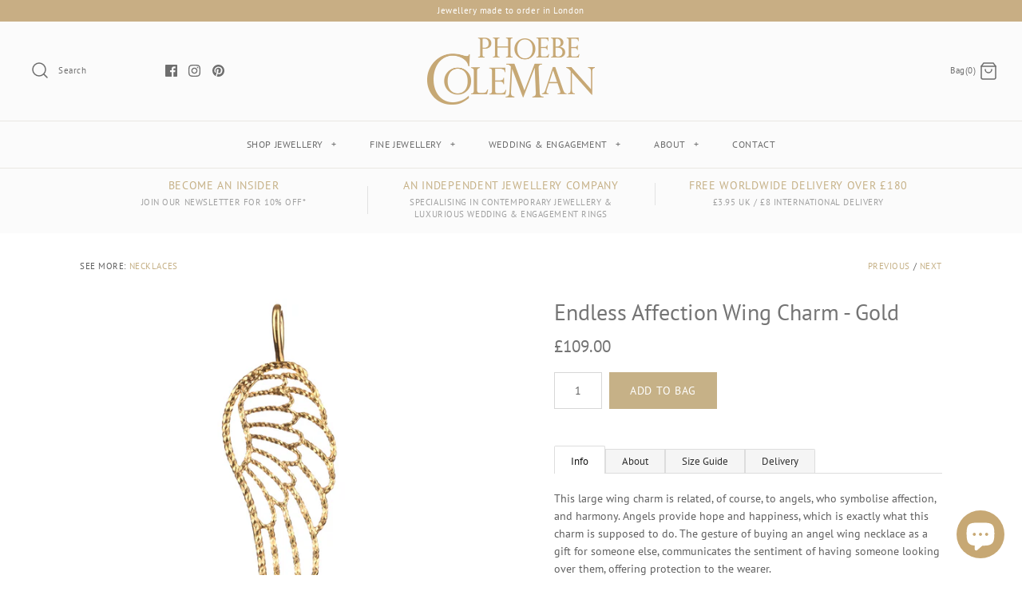

--- FILE ---
content_type: application/javascript; charset=UTF-8
request_url: https://api.livechatinc.com/v3.6/customer/action/get_dynamic_configuration?x-region=us-south1&license_id=9447420&client_id=c5e4f61e1a6c3b1521b541bc5c5a2ac5&url=https%3A%2F%2Fphoebecoleman.com%2Fcollections%2Fcharms%2Fproducts%2Fendless-affection-wing-charm-gold&channel_type=code&jsonp=__gmiph0jfqv4
body_size: 46
content:
__gmiph0jfqv4({"organization_id":"eb832d8f-5deb-4c29-9e5f-edb97b753abe","livechat_active":false,"default_widget":"livechat"});